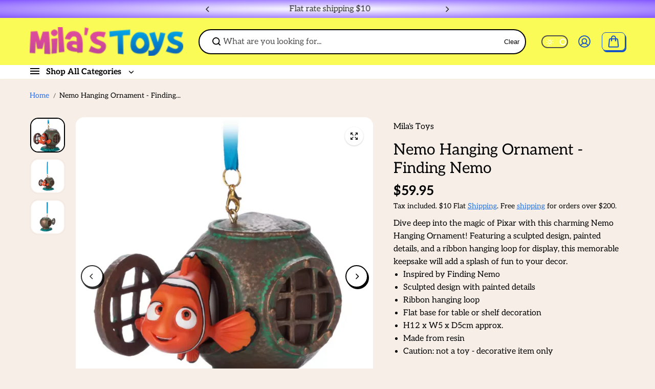

--- FILE ---
content_type: text/css
request_url: https://milastoys.com.au/cdn/shop/t/6/assets/header.css?v=107327839769063237571716852068
body_size: 6027
content:
.body.megamenu-open .header{z-index:3}.header{position:relative;top:0;width:100%;transition:.4s ease;z-index:6}.announcement-bar+header{z-index:6}header+.announcement-bar{z-index:4}.sticky{position:sticky;transition:all .5s ease}.header-shadow{box-shadow:0 1px 5px #0000001c}.sticky.sticky-header-hidden{transform:translateY(calc(-1 * var(--headerHeight) - 2px - 150px))}.primary-header{background-color:var(--headerBg);color:var(--headerColor);transition:.3s ease}.primary-header-blocks{display:grid;grid-template-columns:1fr auto 1fr;column-gap:30px;align-items:center;min-height:78px}.logo{padding:5px 0;display:inline-flex;position:relative;align-items:center;max-width:var(--logoWidth);color:var(--headerColor)}.logo img{height:auto}.logo-alternate-text{color:var(--headerColor)}.header-nav-blocks{display:flex;align-items:center;position:relative}.header-nav-blocks.megamenu-block,.primary-header-blocks.logo-center .header-nav-blocks{position:static}.header-nav-blocks.content-center{justify-content:center}.nav-menu-list{align-items:center}.nav-menu-item.has-children{position:relative}.nav-menu-link{display:flex;padding:15px;margin:0 10px;font-size:14px;color:var(--headerColor);font-family:var(--menuFontFamily);align-items:center;gap:5px}.nav-menu-link a,.nav-menu-link a *{font-size:14px;color:var(--headerColor);font-family:var(--menuFontFamily)}.nav-menu-item.small-font .nav-menu-link,.nav-menu-item.small-font .nav-menu-link a,.nav-menu-item.small-font .nav-menu-link a *,.nav-item-header.small-font>a,.inner-child.small-font *{font-size:12px}.nav-menu-item.medium-font .nav-menu-link,.nav-menu-item.medium-font .nav-menu-link a,.nav-menu-item.medium-font .nav-menu-link a *,.nav-item-header.medium-font>a,.inner-child.medium-font *{font-size:16px}.nav-menu-item.large-font .nav-menu-link,.nav-menu-item.large-font .nav-menu-link a,.nav-menu-item.large-font .nav-menu-link a *,.nav-item-header.large-font>a,.inner-child.large-font *{font-size:18px}.header-custom-link{display:inline-flex;background-color:var(--customLinkBg);color:var(--customLinkColor);border:1px solid #DEDEDE;padding:5px 20px;font-size:14px;line-height:1.1;border-radius:20px;align-items:center}.header-custom-link svg{margin-right:5px}.header-custom-links-item{padding:15px 0}.header-custom-links-item+.header-custom-links-item{margin-left:15px}.header-options{display:flex;align-items:center;flex-wrap:nowrap;column-gap:0px;justify-content:flex-end}.header-contact{display:flex;align-items:center;justify-content:center}.header-contact-icon svg{width:16px;height:16px}.header-contact-icon{margin-right:8px;display:inline-flex;color:var(--headerColor)}header .customer.register{display:none}header .customer-account-popup{position:absolute;right:0;top:100%;min-width:270px;background:rgb(var(--background));border-radius:0;z-index:99;box-shadow:inset 0 8px 5px -10px #00000080;padding:20px 25px;max-width:max-content;display:none;filter:drop-shadow(0px 2px 2px #00000020)}.store-locator-icon{margin-right:5px;display:inline-flex;color:var(--)}.header-store-locator{display:flex;align-items:center;justify-content:center}.store-locator-icon svg{width:16px;height:16px}.header-contact-detail *{color:var(--headerColor)}.header-options{position:relative}.header-icons-link{display:flex;align-items:center;width:44px;height:44px;background-color:var(--headerIconBg);color:var(--headerIconColor);border-radius:100%;justify-content:center;transition:.4s ease}.header-icons-link:hover{color:var(--headerHoverColor)}.header-icons-link.cart{position:relative;display:flex;width:max-content;border-radius:8px;padding:5px 10px;height:36px}.header-icons-link.cart.round{border-radius:100%;height:44px}.header-icons.border-enabled{margin-left:12px}.cart-total-price{margin-left:10px}.header-icons-list .header-icons:last-child{align-items:center;display:flex}.header-icons .header-icons-link svg{width:24px;height:24px}.categories-block-top .categories-block-inner{z-index:unset}.cart-count{background:var(--cartCountBg);color:var(--cartCountColor);width:18px;height:18px;display:flex;align-items:center;border-radius:100%;justify-content:center;position:absolute;top:2px;right:4px;font-size:12px;font-weight:600}.header-icons.border-enabled .cart-count{top:-4px;right:-4px}.dot-icon .cart-count{width:12px;height:12px;font-size:0}header .custom-select-button{color:var(--headerColor, #fff)}.sticky-header-hidden-parent{transform:translateY(calc(-100% - .1rem));overflow:hidden}.predective-search-box input{background-color:transparent}.nav-quick-links-icon{width:16px;height:auto;display:block}.nav-quick-links-icon svg{width:100%;height:auto;display:block}.nav-menu-link.nav-quick-links-link{gap:8px;position:relative}.nav-quick-links-list .nav-quick-links-item:last-child .nav-quick-links-link{padding-right:0;margin-right:0}.nav-menu-link.nav-quick-links-link:before{content:"";width:1px;height:17px;background:var(--headerColor);right:-5px;position:absolute;opacity:.4}.nav-quick-links-item:last-child .nav-menu-link.nav-quick-links-link:before{display:none}.secondary-header{background:var(--headerBg);color:var(--headerColor);transition:.3s ease}.secondary-header .nav-menu-list{justify-content:var(--menuPosition);width:100%}.nav-quick-links-list{width:100%;justify-content:flex-end;max-width:max-content}.nav-menu-wrapper{display:flex;align-items:center;justify-content:var(--quickLinkPosition);width:100%}.header-categories+.nav-menu-wrapper.quick-links-enable{width:calc(100% - 250px)}.secondary-header .nav-menu-list .nav-menu-item:first-child .nav-menu-link{padding-left:0;margin-left:0}.main-header.transparent-header-true{position:absolute;width:100%;z-index:1}.header:not(.scroll-sticky) .main-header.transparent-header-true:not(:hover) .primary-header,.header:not(.scroll-sticky) .main-header.transparent-header-true:not(:hover) .secondary-header{background:transparent}.header:not(.scroll-sticky) .main-header.transparent-header-true:not(:hover) .primary-header,.header:not(.scroll-sticky) .main-header.transparent-header-true:not(:hover) .nav-menu-link,.header:not(.scroll-sticky) .main-header.transparent-header-true:not(:hover) .nav-menu-link a,.header:not(.scroll-sticky) .main-header.transparent-header-true:not(:hover) .nav-menu-link a *,.header:not(.scroll-sticky) .main-header.transparent-header-true:not(:hover) .header-icons-link{color:var(--transparentHeaderColor, #fff)}.header:not(.scroll-sticky) .main-header.transparent-header-true:not(:hover) .hamburger-menu-icon .line{background:var(--transparentHeaderColor, #fff)}.header:not(.scroll-sticky) .main-header.transparent-header-true:not(:hover) .header-icons-link{border-color:var(--transparentHeaderColor, #fff)}.main-header.transparent-header-true:hover .primary-header,.main-header.transparent-header-true:hover .secondary-header{background:var(--headerBg)}body.megamenu-open:after,body.search-drawer-open:after{content:"";display:block;position:fixed;top:0;width:100%;left:0;height:100vh;background:rgb(var(--overlayBackground),var(--overlayOpacity));-webkit-backdrop-filter:blur(var(--bg-blur));backdrop-filter:blur(var(--bg-blur));opacity:1;z-index:5;pointer-events:none;transition:opacity .25s ease}.nav-submenu{background-color:var(--submenuBg, #fff);display:block;left:0;min-width:250px;padding:15px 0;position:absolute;z-index:6;transition:all .4s ease;box-shadow:0 4px 6px #00000014;max-width:500px}.nav-menu-link+.nav-submenu{box-shadow:inset 0 8px 5px -10px #00000080}.nav-menu-link+.nav-submenu:after{content:"";background:#000;width:0%;height:2px;position:absolute;top:0;left:0;z-index:99;transition:.5s ease}@keyframes fade-in-right{0%{opacity:1;width:0}50%{opacity:.3;width:100%}to{opacity:0;width:100%}}.custom-details-disclosure.open .nav-submenu:after{animation:fade-in-right 1s linear forwards}.nav-submenu:not(.nav-megamenu-container){padding-left:0}.nav-submenu:not(.nav-megamenu-container) li{list-style:none;color:var(--submenuColor)}.nav-submenu-link{padding:5px 20px 0;font-size:14px;align-items:center}.submenu-link-arrow{color:var(--submenuColor);margin-left:auto}.nav-submenu.small-font .nav-submenu-link{font-size:12px}.nav-submenu.medium-font .nav-submenu-link{font-size:16px}.nav-submenu.large-font .nav-submenu-link{font-size:18px}.nav-menu-item.has-children:hover>.nav-submenu,.nav-submenu-item.has-children:hover>.nav-submenu{visibility:visible;opacity:1}.nav-submenu-item.has-children{position:relative}.nav-submenu.inner{left:100%;top:-10%;background:var(--submenutwoBg)}.nav-submenu.inner .nav-submenu-item .nav-submenu-link,.nav-submenu.inner .nav-submenu-item{color:var(--submenutwoColor)}.nav-submenu.inner .nav-submenu-item .nav-submenu-link:hover{color:var(--submenutwoHoverColor)}.nav-submenu.inner .nav-submenu-item .nav-submenu-link{padding:0 0 2px}.nav-submenu.inner .nav-submenu-item{padding:5px 20px 0;display:flex;align-items:center}.nav-submenu .nav-submenu-item .nav-submenu-link:hover .submenu-link-arrow{color:var(--submenuHoverColor)}.submenu-link-arrow svg{width:5px}.nav-submenu .nav-submenu-item .nav-submenu-link .nav-submenu-link-inner{color:var(--submenuColor);position:relative;padding-bottom:5px;display:inline-block}.nav-submenu .nav-submenu-item .nav-submenu-link:hover .nav-submenu-link-inner{color:var(--submenuHoverColor)}.left-menu .nav-submenu.inner{left:unset;right:calc(100% + 3px)}.nav-submenu-item.has-children.vertical .submenu-link-arrow{transform:rotate(90deg)}.nav-submenu-item.has-children.vertical .nav-submenu.inner{position:unset;box-shadow:none;padding:10px;display:none}.nav-submenu-item.has-children.vertical:hover>.nav-submenu.inner{display:block}.nav-submenu-item.has-children .nav-submenu-link{display:inline-flex;align-items:center;transition:.3s all ease;position:relative}.nav-submenu-item.has-children summary.nav-submenu-link{width:100%}.nav-menu-item.has-children.has-megamenu.full-megamenu{position:static}.nav-menu-item.has-children.has-megamenu .nav-submenu{min-width:400px}.nav-menu-item.has-children.has-megamenu.full-megamenu .nav-submenu{left:0;right:0;max-width:100%;box-shadow:0 0 3px 1px #0000001c inset}.nav-megamenu-container{padding:30px 0 60px;display:flex;border-top-left-radius:0;border-top-right-radius:0;background:var(--submenuBg);max-height:80vh;overflow:auto}.nav-megamenu-columns{display:grid;grid-template-columns:repeat(2,minmax(0,1fr));grid-gap:30px;list-style:none;margin:0;white-space:initial;flex:1}.nav-menu-item.has-children.has-megamenu.full-megamenu .nav-submenu .nav-megamenu-columns{grid-template-columns:repeat(5,minmax(0,1fr))}.nav-megamenu-columns ul,.categories-inner-submenu-items ul{list-style-type:none;padding-left:0}.nav-submenu.nav-megamenu-container li{color:var(--submenuColor)}.nav-submenu.nav-megamenu-container li a{display:inline-block;padding-bottom:2px;margin-bottom:5px;color:var(--submenuColor);font-size:14px;position:relative}.megamenu-columns-heading:before{display:none}.nav-submenu.nav-megamenu-container.small-font li a{font-size:12px}.nav-submenu.nav-megamenu-container.medium-font li a{font-size:16px}.nav-submenu.nav-megamenu-container.large-font li a{font-size:18px}.nav-submenu.nav-megamenu-container .megamenu-columns-heading{display:inline-block;margin-bottom:10px;font-weight:700;color:var(--submenuColor)}.megamenu-promotion{width:100%;position:relative;overflow:hidden}.megamenu-promotion .megamenu-promotion-link:before{display:none}.megamenu-promotion.content-overlay:after,.categories-inner-submenu-img.content-overlay:after{position:absolute;content:"";left:0;top:0;width:100%;height:100%;background:rgba(var(--overlayColor),var(--overlayOpacity))}.megamenu-promotion-img{position:relative;width:100%;background:rgb(var(--background));overflow:hidden;border-radius:var(--imageRadius)}.megamenu-promotion-content{padding-top:10px;text-align:center}.megamenu-promotion.content-overlay .megamenu-promotion-content{position:absolute;width:100%;max-height:100%;left:0;bottom:0;padding-bottom:10px;z-index:1;overflow:auto}.megamenu-promotion.content-overlay .megamenu-promotion-title{color:var(--overlayText)}.megamenu-promotion-title{color:var(--submenuColor);font-size:var(--text)}.megamenu-promotion-link{position:absolute!important;display:block;top:0;left:0;width:100%;height:100%;z-index:1;padding:0!important}.menu-shadow-enabled{border:2px solid;box-shadow:5px 5px 0 var(--menuShadow, #000)!important;border-radius:10px}.predective-search-box{flex:0 0 auto;align-self:center;width:100%;display:flex;align-items:center;background-color:var(--searchBackgroundColor);column-gap:10px;padding:0 15px;border-radius:var(--inputRadius)}.predective-search-box.search_border_enabled{border:2px solid var(--searchBorderColor)}.predective-search-box input::placeholder{color:var(--searchTextColor)}.search__input{border:0;background:transparent}.search__button{color:var(--searchTextColor);background:none;border:none;padding:0 5px;display:flex;align-items:center;justify-content:center;cursor:pointer}.search__button .icon .icon{width:16px;height:16px}.search_all_link{padding-top:20px}.side-menu{width:100%;max-width:400px;display:grid;grid-template-rows:1fr auto;pointer-events:none;position:fixed;top:calc(var(--headerHeight, 0px) + var(--announcementHeight, 0px));bottom:0;left:0;z-index:99;height:calc(100vh - var(--headerHeight, 0px));transition:all .5s ease;padding:25px 20px;transform:translate(-100%);background:rgb(var(--alternateBackground));overflow-y:auto}.inner-side{padding-top:10px}.announcement-bar+.header .side-menu{height:calc(100% - calc(var(--headerHeight, 0px) + var(--announcementHeight, 0px)))}.announcement-bar+.header:not(.sticky) .side-menu{top:calc(var(--headerHeight, 0px) + var(--announcementHeight, 0px))}.inner-side .tabcontent ul .nav-item .nav-item-header a+span{width:40px;display:flex;align-items:center;justify-content:center;transition:all .5s ease}.inner-side .tabcontent ul .nav-item span.active{transform:rotate(180deg)}.mobile-tabs-wrapper li{display:flex;align-items:center;justify-content:center;width:50%;text-align:center;padding:12px;cursor:pointer;font-size:var(--mediumText);height:50px;color:rgb(var(--textColor))}.mobile-tabs-wrapper{display:flex}.inner-side .tabcontent ul .nav-item a{display:flex;width:100%;color:rgb(var(--textColor));padding:12px 15px}.nav-item-header.active-bg{background:rgb(var(--background));border-radius:var(--cardRadius)}.inner-side .megamenu-promotion-title{color:rgb(var(--textColor))}.inner-side .tabcontent ul .nav-item span svg{width:10px}.inner-side .tabcontent ul .nav-item .nav-item-header a+span{margin-left:auto}.inner-side .tabcontent ul .nav-item a .inner-child{border-left:1px solid #ddd}.categories-mobile-submenu-icon{width:22px;height:22px;margin-right:15px}.inner-side .tabcontent ul .nav-item .categories-mobile-submenu-icon svg{width:100%;height:auto;display:block}.inner-child,.inner-child ul ul{padding-left:20px;position:relative}.nav-item .inner-child.child>ul{padding-top:10px}.inner-child:before,.inner-child ul ul:before{content:"";background:rgb(var(--borderColor));width:1px;height:100%;position:absolute;left:20px}.nav-item .child ul li{padding-left:12px;position:relative}.nav-item .child ul li:before,.nav-item .inner-child ul ul li:before{content:"";background:rgb(var(--borderColor));width:12px;height:1px;position:absolute;left:0;top:22px}.nav-item .sidebar-menu-promotion li:not(:first-child):before{content:none}.nav-item .inner-child .sidebar-menu-promotion li:before{top:50%;transform:translateY(-50%)}.inner-child ul li a{position:relative}.sidebar-menu-promotion{display:grid;grid-template-columns:repeat(1,1fr);gap:16px}.mobile-tabs-wrapper{display:flex;border:1px solid rgb(var(--borderColor));border-radius:var(--cardRadius);overflow:hidden}.mobile-tabs-wrapper li.active{background:rgb(var(--background))}.header-search{position:relative}.primary-header-blocks .header-search{width:100%;margin:0 auto}.primary-header-blocks .header-search.search-bar-small{max-width:450px}.primary-header-blocks .header-search.search-bar-med{max-width:650px}.primary-header-blocks .header-search.search-bar-large{max-width:100%}.predictive-search{z-index:11;position:relative}.search-content{z-index:1;position:absolute;top:100%;left:0;width:100%;padding:50px 0 40px;margin-top:0;border-radius:0 0 var(--cardRadius) var(--cardRadius);max-height:80vh;overflow:auto;box-shadow:0 5px 9px #0000002e}.header-search .search-content{top:50%}.serach-fullwidth .search-content{margin:0}.predictive-suggestion-list a{display:inline-flex;align-items:center;font-size:var(--smallText);padding:7px 12px;margin-right:10px;margin-bottom:10px;border:1px solid rgb(var(--borderColor));background:rgb(var(--alternateBackground));border-radius:6px}.predictive-suggestion-list .suggestion-icon{margin-right:7px;display:inline-flex}.predictive-search--label{display:inline-block;width:100%;margin:0 0 8px}.tranding-product-list{display:grid;grid-template-columns:repeat(auto-fill,minmax(200px,3fr));gap:15px}.serach-fullwidth .search-content .tranding-product-list{grid-template-columns:repeat(auto-fill,minmax(250px,3fr))}.search-product-card{display:flex;position:relative;align-items:center;width:100%;background:rgb(var(--cardBackground));padding:10px;border-radius:var(--cardRadius);border:1px solid rgb(var(--borderColor))}.search-product-img{min-width:60px;max-width:60px;margin-right:15px;border-radius:var(--imageRadius);overflow:hidden}.search-product-info .product-price{margin:0}.predictive-search-suggestion{margin-bottom:24px}.search-content .header-search{margin-bottom:30px;display:inline-block;width:100%}.search-content .predective-search-box{border:0;border-bottom:1px solid #e4e4e4;border-radius:0;background:transparent;padding:0}.search-product-card-title:before{content:"";background:#000;width:0px;height:1px;position:absolute;bottom:0;left:0;transition:.5s ease-in-out}.search-product-card-title:hover:before{width:100%}.search__speech{padding:5px;width:32px;flex:0 0 32px;height:32px;border-radius:50px;display:flex;justify-content:center;align-items:center;color:var(--headerIconColor);background:var(--headerBg)}.search__speech svg{width:16px;height:16px}.search-article-list,.search-collection-list,.search-pages-list{display:grid;grid-template-columns:repeat(3,1fr);gap:20px}.search-article-card{padding:10px;border-radius:var(--imageRadius);border:1px solid rgb(var(--borderColor))}.search-article-title{font-size:var(--mediumText);color:var(--textColor);font-weight:var(--headingFontWeight);margin-bottom:9px;display:inline-block;width:100%}.search-article-img{background:rgb(var(--background));position:relative;overflow:hidden;width:100%;border-radius:var(--imageRadius)}.search-article-info{padding-top:15px}.search-article-img img{display:block}.search-article-info p{font-size:var(--smallText)}.search-article-card:hover{border-color:#000}.search-article-card:hover .search-article-title{text-decoration:underline}.search-collection-img,.search-pages-img{border-radius:20px;overflow:hidden;position:relative;background:rgb(var(--alternateBackground));margin:0 0 10px}.search-pages-img{height:100px}.search-pages-img svg{width:30px;height:100%;display:block;text-align:center;margin:0 auto}.search-collection-title,.search-pages-title{color:var(--textColor);font-weight:var(--headingFontWeight)}.header-categories .categories-menu{font-family:var(--menuFontFamily);border:1px solid transparent;padding:12px 15px;position:relative}.secondary-header .header-categories .categories-menu{padding-top:0;padding-bottom:0;padding-left:0}.secondary-header .header-categories .header-categories-inner{padding-right:15px}.header-categories svg.bars-icon{margin-right:9px}.header-categories summary .angle-down{position:absolute;right:0;top:50%;transform:translateY(-50%)}.header-categories-wrapper{position:absolute;top:100%;left:0;z-index:9;right:0;width:100%;display:flex;align-items:flex-start}.categories-submenu-link{display:flex;align-items:center;padding-bottom:10px;color:var(--submenuColor);font-size:14px;font-family:var(--menuFontFamily)}.categories-submenu .categories-submenu-item{padding:5px 25px}.categories-submenu-item .categories-col-img{width:22px;height:22px;border-radius:50%;overflow:hidden;background:rgb(var(--background));margin-right:12px}.categories-submenu-item .categories-col-img img{width:100%;height:100%;object-fit:cover}.categories-submenu-item .categories-col-img.no-image{background:transparent}.categories-submenu-link svg{margin-left:auto}.categories-inner-submenu{position:absolute;left:0;top:0;right:0;background:var(--submenuBg);display:grid;grid-template-columns:1fr .5fr;column-gap:122px;padding:35px 32px;border-top-left-radius:0;border-top-right-radius:0;height:100%;overflow-y:auto;max-width:calc(100% - 230px);margin-left:auto}.categories-submenu{background:var(--submenuBg);padding:15px 0;width:300px;min-width:300px;box-shadow:0 0 3px 1px #0000001c inset}.categories-inner-submenu-items{display:grid;grid-template-columns:repeat(3,1fr);gap:25px 50px;padding-bottom:30px}.categories-inner-submenu-heading{display:inline-block;padding-bottom:10px;color:var(--submenutwoColor);font-size:14px;font-weight:700;margin-bottom:4px}.categories-inner-submenu-item a{display:inline-block;padding-bottom:5px;margin-bottom:3px;color:var(--submenutwoColor);font-size:13px;position:relative}.categories-inner-submenu-item{color:var(--submenutwoColor);display:flex;align-items:center}.categories-inner-submenu-img-content{position:absolute;bottom:0;left:0;right:0;padding:20px;z-index:1;max-height:100%;overflow:auto}.categories-inner-submenu-img{position:relative;display:block;width:100%}.header-categories .header-categories-inner{border-right:1px solid var(--categoriesBorder);padding-right:10px;margin-right:30px}.header-top-wrap .localization-form .custom-select-button{padding:7px 4px}.categories-inner-submenu-img-content h3{color:var(--submenuColor);margin-bottom:5px}.categories-inner-submenu-img-content p{color:var(--submenuColor)}.categories-inner-submenu-img.content-overlay .categories-inner-submenu-img-content h3,.categories-inner-submenu-img.content-overlay .categories-inner-submenu-img-content p{color:var(--overlayText)}.categories-inner-submenu-left{flex:0 0 70%;max-width:70%}.categories-inner--submenu.no-image .categories-inner-submenu-left{flex:0 0 100%;max-width:100%}.categories-inner-submenu-right{flex:0 0 30%;max-width:30%}.categories-inner--submenu{background:var(--submenutwoBg);padding:40px;width:calc(100% - 300px);margin-left:auto;display:flex;justify-content:space-between;position:absolute;left:calc(.1% + 297px);top:0;z-index:3;overflow-y:auto;min-height:100%;max-height:calc(80vh - var(--headerHeight));box-shadow:none;background-position:right bottom;box-shadow:0 0 3px 1px #0000001c inset}.header-categories{min-width:250px}.mobileMenu{display:none;align-items:center;justify-content:center;background:0;border:0;padding:0;width:44px;height:44px}.nav-item-header{display:flex;align-items:center;justify-content:space-between;position:relative}body.nav-open .mobileMenu.active+#mobileMenu{transform:translate(0);pointer-events:all}body.nav-open{overflow:hidden}.nav-item .child{display:none}.mobile-badges{display:flex;flex-wrap:wrap;padding-left:15px}.nav-submenu li a:before,.categories-submenu-link .categories-submenu-link-text:before,.categories-inner-submenu-item a:before{content:"";background:var(--submenuHoverColor);width:0%;height:1px;position:absolute;bottom:0;transition:.5s ease}.categories-submenu-link span{position:relative}.categories-submenu-icon{width:24px;height:24px;flex:0 0 24px;margin-right:10px}.categories-submenu-icon svg{width:100%;height:auto;display:block}.hamburger-menu,.full-menu-sidebar{display:none}.support-content-wrapper{display:none;align-items:center;margin-right:25px;background:var(--support-content-bg);padding:8px 10px;border-radius:8px}.support-icon{width:30px;margin-right:14px;color:rgb(var(--textColor))}.support-icon svg{width:100%;height:auto;display:block}.support-content{display:flex;align-items:center;column-gap:10px}.support-content .angle-down svg{width:12px;height:auto;display:block}.support-content span{display:block;line-height:18px;color:var(--support-text-color)}.support-icon,.support-content .angle-down{color:var(--support-text-color)}.store-details-dropdown-body{position:absolute;left:0;top:100%;background:var(--store-detail-dropdown-bg);max-height:400px;overflow:auto;min-width:300px;max-width:100%;box-shadow:0 2px 12px #00000024;border-radius:5px;z-index:1}.store-details-dropdown-item{padding:15px 20px;border-bottom:1px solid var(--store-detail-dropdown-border);display:flex;flex-direction:column;gap:3px}.store-details-heading{margin-bottom:3px}.store-details-dropdown-item .store-details-number{font-weight:600}.store-details-dropdown-item:last-child{border:0}.store-details-dropdown-item p{font-size:12px;padding:2px 0}.store-details-dropdown-body *{color:var(--store-detail-dropdown-color)}.store-details-dropdown-body a{color:var(--store-detail-dropdown-link)!important}@media (min-width: 768px){.slideshow-content.d-top-left,.slideshow-content.d-top-center,.slideshow-content.d-top-right{top:var(--headerHeight)}}@media (min-width: 992px){.logo{min-width:150px}.primary-header-blocks.logo-center .categories-inner-submenu-items{grid-template-columns:repeat(3,1fr)}}@media (min-width: 1025px){.nav-menu-link:hover,.nav-menu-link:hover>a,.nav-menu-link:hover>a *{color:var(--headerHoverColor)}.nav-submenu li a:hover{color:var(--submenuHoverColor)}.nav-submenu li a:hover:before,.categories-submenu-link:hover .categories-submenu-link-text:before,.categories-inner-submenu-item a:hover:before{width:100%}.serach-fullwidth .search-collection-list{grid-template-columns:repeat(4,1fr)}.categories-submenu-link:hover,.categories-inner-submenu-item a:hover{color:var(--submenuHoverColor)}.primary-header-blocks.logo-center .header-search{width:450px;margin-right:auto;margin-left:0}.primary-header-blocks{grid-template-columns:auto 1fr auto}.primary-header-blocks.category-enabled{grid-template-columns:auto auto 1fr auto}.primary-header-blocks.logo-center{grid-template-columns:1fr auto 1fr}.header-icons .header-icons-link.account svg{width:26px;height:26px}.header-icons.border-enabled .header-icons-link.cart{border:1px solid var(--headerIconColor)}.cart-shadow-enabled{border:2px solid var(--headerIconColor);box-shadow:2px 3px var(--headerIconColor)!important}.cart.cart-shadow-enabled:hover{box-shadow:none!important;transform:translate(3px,3px)}.header-icons.border-enabled .header-icons-link:hover{border-color:var(--headerHoverColor)}.hamburger-menu{display:flex;align-items:center;justify-content:center;background:0;border:0;padding:0;width:44px;height:44px}.full-menu-sidebar-inner{display:grid;grid-template-rows:auto 1fr;height:100%;width:100%;max-width:512px;background:var(--submenuBg);position:relative;transform:translate(-100%);transition:.8s ease}.full-menu-sidebar.is-visible .full-menu-sidebar-inner{transform:translate(0)}.full-menu-sidebar-header{display:flex;align-items:center;justify-content:flex-end;padding:10px}.hamburger-menu-icon .line{display:block;width:24px;height:2px;margin:4px 0;overflow:hidden;position:relative;transition:.5s;background:var(--headerIconColor)}.close-menu{width:32px;height:32px;display:flex;align-items:center;justify-content:center;color:var(--submenuBg);background:var(--submenuColor);border-radius:50%;position:relative;border:2px solid var(--submenuColor);margin-right:10px}.close-menu:before{content:"";position:absolute;top:0;left:0;right:0;bottom:0;height:100%;width:100%;border-radius:100%;transition:transform .2s,opacity .2s;background:var(--submenuColor);z-index:-1}.close-menu:hover:before{transform:scale(.85)}.close-menu svg{width:10px;height:10px}.close-menu:hover{background:transparent;animation:1.6s infinite pulsee}.full-menu-sidebar{z-index:99;height:100%;width:100%;display:none;position:fixed;top:0;bottom:0;left:0;right:0;overflow:hidden;background:rgb(var(--overlayBackground),var(--overlayOpacity));padding:0;opacity:0;transition:opacity .1s ease;--webkit-backdrop-filter: blur(var(--bg-blur));-webkit-backdrop-filter:blur(var(--bg-blur));backdrop-filter:blur(var(--bg-blur))}.full-menu-sidebar.is-visible{opacity:1}.menu-outer-main,.menu-outer{height:100%;overflow:hidden}.menu-outer{height:100%}.menu-outer .main-menu{height:100%;overflow-y:auto;overflow-x:hidden}.menu-item-link{font-size:var(--h2);color:var(--submenuColor);display:inline-flex;align-items:center;justify-content:space-between;width:100%;padding:20px 50px;overflow:hidden}.menu-item-link:hover .menu-item-link-text{padding-left:12px}.menu-item-link svg{transition:.2s ease;width:26px;height:auto}.menu-item:hover .menu-item-link,.menu-item:focus-within .menu-item-link{color:var(--submenuHoverColor)}.menu-item-link .menu-item-link-text,.menu-item-link svg,.hamburger-promo-bades-item .header-custom-link{transform:translateY(100%);overflow:hidden;transition:.3s ease;opacity:0}.menu-item.animation .menu-item-link .menu-item-link-text,.menu-item.animation .menu-item-link svg,.hamburger-promo-bades-item.animation .header-custom-link{transform:translateY(0);pointer-events:auto;transition-timing-function:ease;transform-style:preserve-3d;opacity:1}.menu-outer .menu-item.active .feather-chevron-right{transform:rotate(-180deg)}.menu-item .menu-link-bg{z-index:-1;transform-origin:50%;transform-style:preserve-3d;background-color:var(--hamburgerMenuBackground);position:absolute;top:0%;bottom:0%;left:0%;right:0%;transform:scale3d(1,0,0);transition:.2s ease}.menu-item:hover .menu-link-bg{transform:scaleZ(1)}.dropdown-menus-main{position:absolute;top:0;left:calc(100% - 11px);width:100%;max-width:512px;height:100%;max-height:100%;overflow-y:auto;background:var(--submenutwoBg);padding:50px 0;visibility:hidden;pointer-events:none;transform:translate(0);z-index:2;clip-path:polygon(0 0,0 0,0 100%,0% 100%)}.dropdown-menus-inner{padding:10px 50px}.dropdown-menus-main .dropdown-menus-inner:last-child .dropdown-menus{border:0}.hamburger-megamenu{padding:0 50px}.menu-item:hover .dropdown-menus-main,.menu-item.active .dropdown-menus-main,.menu-item:focus-within .dropdown-menus-main{opacity:1;visibility:visible;pointer-events:auto;clip-path:polygon(0 0,100% 0,100% 100%,0 100%);transition:.5s ease}.dropdown-menus-inner .submenu-title{color:var(--submenutwoColor);display:inline-block;position:relative;padding-bottom:2px}.dropdown-menus-inner .submenu-title:hover{color:var(--submenutwoHoverColor)}.dropdown-menu-item-link{color:var(--submenutwoColor);font-size:var(--text);margin-bottom:2px;display:inline-block;position:relative;padding:2px 0}.dropdown-menu-item-link:after,.dropdown-menus-inner .submenu-title:after{content:"";background:var(--submenutwoHoverColor);width:0;height:1px;position:absolute;left:0;bottom:0;transition:all .2s ease}.dropdown-menu-item-link:hover:after,.dropdown-menus-inner .submenu-title:hover:after{width:100%}.dropdown-menu-item-link:hover{color:var(--submenutwoHoverColor)}.dropdown-menus{padding:5px 0 20px;border-bottom:1px solid var(--submenuBorder)}.dropdown-menus-inner.active .dropdown-menus,.dropdown-menus-inner:focus-within .dropdown-menus{display:block;padding-top:15px}.hamburger-promo-bades-item{padding:20px 50px;display:flex;gap:10px}.hamburger-promo-bades-item .header-custom-link svg{margin-right:5px;width:12px;height:auto}.hamburger-promo-bades-item .header-custom-link{padding:10px 16px;font-size:var(--text);border-radius:50px;border:0}.menu-outer .main-menu .header-custom-links-item{padding:20px 50px}.main-menu .header-custom-links-item+.header-custom-links-item{margin-left:0}.dropdown-menus-inner.active .submenu-title-outer svg,.dropdown-menus-inner:focus-within .submenu-title-outer svg{transform:rotate(85deg)}.dropdown-menus-inner .submenu-title-outer svg{transition:.2s ease;cursor:pointer}.hamburger-megamenu-columns{display:grid;grid-template-columns:1fr 1fr;gap:20px}.hamburger-megamenu-promotion{width:100%;position:relative;overflow:hidden}.hamburger-megamenu-promotion-img{position:relative;width:100%;background:rgb(var(--background));overflow:hidden;border-radius:var(--imageRadius)}.hamburger-megamenu-promotion-content{padding-top:10px;text-align:center}.hamburger-megamenu-promotion-title{color:var(--headerColor);font-size:var(--mediumText)}.hamburger-megamenu-promotion-link{position:absolute!important;display:block;top:0;left:0;width:100%;height:100%;z-index:1;padding:0!important}.hamburger-megamenu-promotion.content-overlay:after{position:absolute;content:"";left:0;top:0;width:100%;height:100%;background:rgba(var(--overlayColor),var(--overlayOpacity))}.hamburger-megamenu-promotion.content-overlay .hamburger-megamenu-promotion-content{position:absolute;width:100%;max-height:100%;left:0;bottom:0;padding-bottom:10px;z-index:1;overflow:auto}.hamburger-open .announcement-bar+header{z-index:100}#hamburger-menu:target+.full-menu-sidebar{display:block;opacity:1}#hamburger-menu:target+.full-menu-sidebar .full-menu-sidebar-inner{transform:translate(0)}#hamburger-menu:target+.full-menu-sidebar .menu-item-link .menu-item-link-text,#hamburger-menu:target+.full-menu-sidebar .menu-item-link svg,#hamburger-menu:target+.full-menu-sidebar .hamburger-promo-bades-item .header-custom-link{opacity:1;transform:unset}.dropdown-menus-inner+.hamburger-megamenu{padding-top:20px}@keyframes pulsee{0%{box-shadow:0 0 1px #918d8da6}to{box-shadow:0 0 1px 10px #0000}}.support-content-wrapper{display:flex}.store-details-dropdown-item:hover{background:var(--store-detail-dropdown-hover)}}@media (min-width: 1200px){.primary-header-blocks.logo-center .categories-inner-submenu-items{grid-template-columns:repeat(4,1fr)}.header-options{padding-top:24px;padding-bottom:24px}}@media (min-width: 1280px){.primary-header-blocks .nav-menu-link{padding:37px 15px}}@media (min-width: 1441px){.primary-header-blocks{column-gap:50px}.nav-menu-link{padding:14px 15px}.serach-fullwidth .search-collection-list{grid-template-columns:repeat(5,1fr)}.primary-header-blocks.logo-center .header-search{width:650px}.primary-header-blocks.logo-center .categories-inner-submenu-items{grid-template-columns:repeat(5,1fr)}}@media (min-width: 1700px){.primary-header-blocks{column-gap:80px}}@media screen and (max-width:1599px){.nav-menu-link{padding:12px 6px}}@media screen and (max-width:1440px){.categories-submenu .categories-submenu-item{padding:2px 20px}.categories-submenu{width:280px;min-width:280px}.categories-inner--submenu{padding:20px;width:calc(100% - 280px);left:calc(0% + 280px);flex-wrap:wrap}.categories-inner-submenu-items{display:grid;grid-template-columns:repeat(2,1fr);gap:40px}.primary-header .categories-inner-submenu-left,.primary-header .categories-inner-submenu-right{flex:0 0 100%;max-width:100%;flex-grow:1}}@media screen and (max-width:1199px){.primary-header-blocks{column-gap:20px}.header-icons .header-icons-link svg{width:20px;height:20px}}@media screen and (max-width:1024px){.primary-header-blocks{column-gap:20px;min-height:64px;grid-template-columns:1fr auto 1fr;column-gap:10px}.header-nav-blocks,.header-categories{display:none}.mobileMenu{display:inline-flex;color:var(--headerIconColor)}.mobileMenu.active svg path:first-child{transform:translateY(7px) rotate(-45deg)}.mobileMenu.active svg path:nth-child(2){opacity:0}.mobileMenu.active svg path:last-child{transform:translateY(-7px) rotate(45deg)}.menu-toggler-icon .line{width:22px;height:2px;background-color:var(--headerIconColor);display:block;margin:5px auto;transition:all .3s ease-in-out}.mobileMenu.active .menu-toggler-icon .line:first-child{transform:translateY(7px) rotate(-45deg)}.mobileMenu.active .menu-toggler-icon .line:nth-child(2){opacity:0}.mobileMenu.active .menu-toggler-icon .line:last-child{transform:translateY(-7px) rotate(45deg)}.header-contact,.cart-total-price{display:none}.header-icons-list .header-icons-link{width:24px;height:24px}.header-icons-link.cart.round{height:30px}.header-icons-link.cart{border:0;border-radius:0;padding:0}.logo{max-width:135px;color:var(--headerColor)}.cart-count{width:16px;height:16px;font-size:var(--smallText)}.header-icons-list .header-icons{margin-left:5px}.header-icons-list{align-items:center}.categories-inner-submenu-left,.categories-inner-submenu-right{flex:0 0 100%;max-width:100%;flex-grow:1}.primary-header-blocks .header-search{display:none!important}.inner-side .tabcontent ul .nav-item a,.megamenu-promotion-title{font-size:var(--mediumText)}.full-menu-sidebar{display:none!important}.side-menu .support-content-wrapper{display:flex;margin-right:0;padding:15px;min-width:300px;position:relative;width:max-content;margin-left:15px}.support-content .angle-down{margin-left:auto}.support-content{flex:1}.store-details-dropdown-body{top:auto;bottom:100%}.nav-menu-link.nav-quick-links-link{color:rgb(var(--textColor));font-size:var(--mediumText)}.nav-menu-link.nav-quick-links-link:before{display:none}}@media screen and (max-width:991px){header .customer-account-popup{display:none!important}}@media screen and (max-width:767px){.predictive-search-suggestion{margin-bottom:10px}.tranding-product-list{gap:7px}.search-content .header-search{margin-bottom:20px}.search-content{padding-bottom:20px}.predictive-suggestion-list a{margin-right:2px}.cart-count{top:-4px;right:-3px}}@media (max-width:360px){.side-menu .support-content-wrapper,.store-details-dropdown-body{min-width:265px}}header .customer-account-popup .account-form-heading{margin-bottom:10px;font-size:var(--mediumText)}header .customer-account-popup .form-group{margin-bottom:10px}header .customer-account-popup label{margin-bottom:2px;font-size:12px}header .customer-account-popup .input-sm{min-height:35px;padding:5px 12px}.customer-account-popup button{margin-top:5px}header .customer-account-popup .forgot-password-text{margin-bottom:0}header .customer-account-popup .create-account-text{margin-top:8px}.menu-btn{padding:15px}.mobile-dark-mode{display:flex;color:rgb(var(--textColor));align-items:center;padding:12px 15px}.mobile-dark-mode span{font-size:var(--mediumText)}body.megamenu-open{position:relative}
/*# sourceMappingURL=/cdn/shop/t/6/assets/header.css.map?v=107327839769063237571716852068 */


--- FILE ---
content_type: text/css
request_url: https://milastoys.com.au/cdn/shop/t/6/assets/base.css?v=169636360828879500371753435194
body_size: 3169
content:
/** Shopify CDN: Minification failed

Line 1455:0 Unexpected "@"

**/
*,
*:before,
*:after {
    box-sizing: border-box;
    outline: 0;
}

*,
:focus,
:focus-visible,
:hover {
    outline: 0;
    scrollbar-width: thin;
    scrollbar-color: #ddd transparent;
    -webkit-tap-highlight-color: transparent;
}

*::-webkit-scrollbar {
    background: transparent;
    width: 3px;
    height: 2px;
}

*::-webkit-scrollbar-thumb {
    -webkit-box-shadow: inset 0 0 6px rgba(0, 0, 0, .3);
    background-color: #757575;
}

deferred-media {
    display: block;
    width: 100%;
    height: 100%;
}

deferred-media template {
    display: none
}


/* div:empty {
    display: none;
} */

details>summary {
    cursor: pointer;
    list-style: none;
}

details>summary::-webkit-details-marker {
    display: none;
}

html {
    -moz-osx-font-smoothing: grayscale;
    -webkit-font-smoothing: antialiased;
    -webkit-text-size-adjust: 100%;
    box-sizing: border-box;
    font-size: var(--text);
}

body {
    background: rgb(var(--background));
    color: rgb(var(--textColor));
    font-size: var(--text);
    font-family: var(--bodyFont);
    font-weight: var(--bodyFontWeight);
    line-height: var(--bodyFontLineHeight);
    font-style: var(--bodyFontStyle);
    margin: 0;
    padding: 0;
    word-break: break-word;
    scroll-behavior: smooth;
    -moz-osx-font-smoothing: grayscale;
    -webkit-font-smoothing: antialiased;
    font-kerning: normal;
}

ul,
ol {
    padding-left: 1rem;
    margin: 0;
    list-style: none;
    padding: 0px;
}

.unstylish-list {
    list-style: none;
    margin: 0;
    padding: 0;
}

.rte a {
    text-decoration: underline;
    color: inherit;
}

.rte ul {
    list-style-type: disc;
    padding-left: 1.2rem;
}

.rte ol {
    list-style-type: decimal;
    padding-left: 1.2rem;
}

blockquote {
    border-left: 1px solid;
    padding-left: 1rem;
    color: rgb(var(--textColor));
}

a {
    text-decoration: none;
    color: rgb(var(--linkColor));
    cursor: pointer;
    transition: 0.2s ease;
}

.text-underline {
    text-decoration: underline;
    text-underline-offset: 3px;
    text-decoration-thickness: 1px;
}

.hyperlink {
    display: inline-block;
    text-decoration: underline;
    text-underline-offset: 3px;
    text-decoration-thickness: 1px;
}

.cursor-pointer {
    cursor: pointer;
}

.unstyled-list {
    list-style: none;
    margin: 0;
    padding: 0;
}

.list-inline {
    display: inline-flex;
    flex-wrap: wrap;
}

small,
sub,
sup {
    font-size: 95%;
}

iframe,
img {
    max-width: 100%;
}

button,
input[type="submit"] {
    cursor: pointer;
}

button {
    border: 0;
    padding: 0;
    color: rgb(var(--textColor));
}

input[type="email"],
input[type="number"],
input[type="password"],
input[type="search"],
input[type="text"],
select,
textarea {
    -webkit-appearance: none;
    -moz-appearance: none;
    appearance: none;
}

input::-webkit-outer-spin-button,
input::-webkit-inner-spin-button {
    -webkit-appearance: none;
    margin: 0;
}

input[type=number] {
    -moz-appearance: textfield;
}

button[disabled] {
    opacity: 0.5;
}

.form-group {
    margin-bottom: 18px;
}

label {
    margin-bottom: 8px;
    display: inline-block;
    color: rgb(var(--textColor));
}

textarea {
    resize: none;
    min-height: 100px;
    overflow: auto;
}

.form-control,
input,
textarea {
    display: block;
    width: 100%;
    background-color: rgb(var(--inputBackground));
    border: 1px solid rgb(var(--inputBorder));
    padding: 12px 20px;
    min-height: 50px;
    color: rgb(var(--inputColor));
    font-family: var(--bodyFont);
    line-height: 1.2;
    font-size: var(--text);
    border-radius: var(--inputRadius);
}

.form-control::placeholder,
input::placeholder {
    opacity: 0.7;
    position: relative;
}

.form-control:focus-visible,
select:focus-visible {
    outline: 0;
    border-color: rgb(var(--textColor)) !important;
}

select {
    background-image: url(https://cdn.shopify.com/s/files/1/0741/5840/7959/files/Vector_56a74572-a993-4e25-881e-b64f3a69b936.png?v=1693215136);
    background-repeat: no-repeat;
    background-size: 10px;
    background-position: center right 10px;
}

body select {
    padding-right: 27px !important;
    -webkit-appearance: none;
}

address {
    font-style: normal;
}

address p {
    margin-bottom: 5px;
}

table {
    border-spacing: 0;
    border-collapse: collapse;
    width: 100%;
    border: 1px solid rgb(var(--borderColor));
}

table thead {
    border-bottom: 1px solid rgb(var(--borderColor));
}

tr th,
tr td {
    text-align: left;
    vertical-align: middle;
    white-space: nowrap;
    border: 1px solid rgb(var(--borderColor));
    color: rgb(var(--textColor));
    padding: 16px 20px;
}

.table-responsive {
    width: 100%;
    max-width: 100%;
    overflow-x: auto;
}

h1,
h2,
h3,
h4,
h5,
h6 {
    color: rgb(var(--headingColor));
    font-family: var(--headingFont);
    font-style: var(--headingFontStyle);
    font-weight: var(--headingFontWeight);
    line-height: var(--headingFontLineHeight);
    margin: 0;
}

.h0 {
    font-size: var(--h0);
}

h1,
.h1 {
    font-size: var(--h1);
}

h2,
.h2 {
    font-size: var(--h2);
}

h3,
.h3 {
    font-size: var(--h3);
}

h4,
.h4 {
    font-size: var(--h4);
}

h5,
.h5 {
    font-size: var(--h5);
}

h6,
.h6 {
    font-size: var(--h6);
}

p {
    margin: 0;
    color: rgb(var(--textColor));
    font-size: var(--text);
}

.heading-font {
    font-family: var(--headingFont);
    font-style: var(--headingFontStyle);
    font-weight: var(--headingFontWeight);
    line-height: var(--headingFontLineHeight);
}

.body-font {
    font-family: var(--bodyFont);
    font-style: var(--bodyFontStyle);
    font-weight: var(--bodyFontWeight);
}

.uppercase {
    text-transform: uppercase;
}

.capitalize {
    text-transform: capitalize;
}

.lowercase {
    text-transform: lowercase;
}

.lowercase::first-letter {
    text-transform: uppercase;
}

.text-left {
    text-align: left;
}

.text-center {
    text-align: center;
}

.text-right {
    text-align: right;
}

.text-xsmall {
    font-size: var(--xsmallText);
}

.text-small {
    font-size: var(--smallText);
}

.text {
    font-size: var(--text);
}

.text-medium {
    font-size: var(--mediumText);
}

.text-large {
    font-size: var(--largeText);
}

.text-xlarge {
    font-size: var(--xlargeText);
}

.position-static {
    position: static !important;
}

.position-relative {
    position: relative !important;
}

.position-absolute {
    position: absolute !important;
}

.position-fixed {
    position: fixed !important;
}

.top-left {
    top: 15px;
    left: 30px;
}

.top-center {
    top: 15px;
    left: 50%;
    transform: translateX(-50%);
}

.top-right {
    top: 15px;
    right: 15px;
}

.center-left {
    top: 50%;
    left: 30px;
    transform: translateY(-50%);
}

.center {
    top: 50%;
    left: 50%;
    transform: translate(-50%, -50%);
}

.center-right {
    top: 50%;
    right: 15px;
    transform: translateY(-50%);
}

.bottom-left {
    bottom: 15px;
    left: 30px;
}

.bottom-center {
    bottom: 15px;
    left: 50%;
    transform: translateX(-50%);
}

.bottom-right {
    bottom: 15px;
    right: 15px;
}

.hidden {
    display: none !important;
}

.visually-hidden {
    visibility: hidden !important;
}

.d-none {
    display: none !important;
}

.d-inline {
    display: inline !important;
}

.d-inline-block {
    display: inline-block !important;
}

.d-block {
    display: block !important;
}

.d-table {
    display: table !important;
}

.d-table-row {
    display: table-row !important;
}

.d-table-cell {
    display: table-cell !important;
}

.d-flex {
    display: -ms-flexbox !important;
    display: flex !important;
}

.d-inline-flex {
    display: -ms-inline-flexbox !important;
    display: inline-flex !important;
}

.justify-content-start {
    -ms-flex-pack: start;
    justify-content: flex-start;
}

.justify-content-end {
    -ms-flex-pack: end;
    justify-content: flex-end;
}

.justify-content-center {
    -ms-flex-pack: center;
    justify-content: center;
}

.justify-content-between {
    -ms-flex-pack: justify;
    justify-content: space-between;
}

.justify-content-around {
    -ms-flex-pack: distribute;
    justify-content: space-around;
}

.align-items-start {
    -ms-flex-align: start;
    align-items: flex-start;
}

.align-items-end {
    -ms-flex-align: end;
    align-items: flex-end;
}

.align-items-center {
    -ms-flex-align: center;
    align-items: center;
}

.error,
.error * {
    color: rgb(var(--error));
}

.success,
.success * {
    color: rgb(var(--success));
}

.form-message {
    padding: 10px;
    background: rgb(var(--alternateBackground));
}

.form-message.error {
    border-left: 5px solid rgb(var(--error));
}

.form-message.success {
    border-left: 5px solid rgb(var(--success));
}

.error,
.success {
    margin: 10px 0;
}

.form-message-title {
    display: flex;
    align-items: center;
}

.form-message-title svg {
    margin-right: 10px;
}

.container,
.container-fluid,
.container-sm,
.container-xs,
.container-md,
.shopify-policy__container {
    width: 100%;
    padding-right: 15px;
    padding-left: 15px;
    margin-right: auto;
    margin-left: auto;
}

.row {
    display: -ms-flexbox;
    display: flex;
    -ms-flex-wrap: wrap;
    flex-wrap: wrap;
    margin-right: -10px;
    margin-left: -10px;
}

.no-gutters {
    margin-right: 0;
    margin-left: 0;
}

.no-gutters>.col,
.no-gutters>[class*="col-"] {
    padding-right: 0;
    padding-left: 0;
}

.col,
.col-1,
.col-10,
.col-11,
.col-12,
.col-2,
.col-3,
.col-4,
.col-5,
.col-6,
.col-7,
.col-8,
.col-9,
.col-auto,
.col-lg,
.col-lg-1,
.col-lg-10,
.col-lg-11,
.col-lg-12,
.col-lg-2,
.col-lg-3,
.col-lg-4,
.col-lg-5,
.col-lg-6,
.col-lg-7,
.col-lg-8,
.col-lg-9,
.col-lg-auto,
.col-md,
.col-md-1,
.col-md-10,
.col-md-11,
.col-md-12,
.col-md-2,
.col-md-3,
.col-md-4,
.col-md-5,
.col-md-6,
.col-md-7,
.col-md-8,
.col-md-9,
.col-md-auto,
.col-sm,
.col-sm-1,
.col-sm-10,
.col-sm-11,
.col-sm-12,
.col-sm-2,
.col-sm-3,
.col-sm-4,
.col-sm-5,
.col-sm-6,
.col-sm-7,
.col-sm-8,
.col-sm-9,
.col-sm-auto,
.col-xl,
.col-xl-1,
.col-xl-10,
.col-xl-11,
.col-xl-12,
.col-xl-2,
.col-xl-3,
.col-xl-4,
.col-xl-5,
.col-xl-6,
.col-xl-7,
.col-xl-8,
.col-xl-9,
.col-xl-auto {
    position: relative;
    width: 100%;
    max-width: 100%;
    padding-right: 10px;
    padding-left: 10px;
}

.col {
    -ms-flex-preferred-size: 0;
    flex-basis: 0;
    -ms-flex-positive: 1;
    flex-grow: 1;
    max-width: 100%;
}

.col-auto {
    -ms-flex: 0 0 auto;
    flex: 0 0 auto;
    width: auto;
    max-width: 100%;
}

.col-1 {
    -ms-flex: 0 0 8.333333%;
    flex: 0 0 8.333333%;
    max-width: 8.333333%;
}

.col-2 {
    -ms-flex: 0 0 16.666667%;
    flex: 0 0 16.666667%;
    max-width: 16.666667%;
}

.col-3 {
    -ms-flex: 0 0 25%;
    flex: 0 0 25%;
    max-width: 25%;
}

.col-4 {
    -ms-flex: 0 0 33.333333%;
    flex: 0 0 33.333333%;
    max-width: 33.333333%;
}

.col-5 {
    -ms-flex: 0 0 41.666667%;
    flex: 0 0 41.666667%;
    max-width: 41.666667%;
}

.col-6 {
    -ms-flex: 0 0 50%;
    flex: 0 0 50%;
    max-width: 50%;
}

.col-7 {
    -ms-flex: 0 0 58.333333%;
    flex: 0 0 58.333333%;
    max-width: 58.333333%;
}

.col-8 {
    -ms-flex: 0 0 66.666667%;
    flex: 0 0 66.666667%;
    max-width: 66.666667%;
}

.col-9 {
    -ms-flex: 0 0 75%;
    flex: 0 0 75%;
    max-width: 75%;
}

.col-10 {
    -ms-flex: 0 0 83.333333%;
    flex: 0 0 83.333333%;
    max-width: 83.333333%;
}

.col-11 {
    -ms-flex: 0 0 91.666667%;
    flex: 0 0 91.666667%;
    max-width: 91.666667%;
}

.col-12 {
    -ms-flex: 0 0 100%;
    flex: 0 0 100%;
    max-width: 100%;
}

html.js .js-hidden {
    display: none !important;
}

.p-0 {
    padding: 0 !important;
}

@media (min-width: 576px) {
    .col-sm {
        -ms-flex-preferred-size: 0;
        flex-basis: 0;
        -ms-flex-positive: 1;
        flex-grow: 1;
        max-width: 100%;
    }
    .col-sm-auto {
        -ms-flex: 0 0 auto;
        flex: 0 0 auto;
        width: auto;
        max-width: 100%;
    }
    .col-sm-1 {
        -ms-flex: 0 0 8.333333%;
        flex: 0 0 8.333333%;
        max-width: 8.333333%;
    }
    .col-sm-2 {
        -ms-flex: 0 0 16.666667%;
        flex: 0 0 16.666667%;
        max-width: 16.666667%;
    }
    .col-sm-3 {
        -ms-flex: 0 0 25%;
        flex: 0 0 25%;
        max-width: 25%;
    }
    .col-sm-4 {
        -ms-flex: 0 0 33.333333%;
        flex: 0 0 33.333333%;
        max-width: 33.333333%;
    }
    .col-sm-5 {
        -ms-flex: 0 0 41.666667%;
        flex: 0 0 41.666667%;
        max-width: 41.666667%;
    }
    .col-sm-6 {
        -ms-flex: 0 0 50%;
        flex: 0 0 50%;
        max-width: 50%;
    }
    .col-sm-7 {
        -ms-flex: 0 0 58.333333%;
        flex: 0 0 58.333333%;
        max-width: 58.333333%;
    }
    .col-sm-8 {
        -ms-flex: 0 0 66.666667%;
        flex: 0 0 66.666667%;
        max-width: 66.666667%;
    }
    .col-sm-9 {
        -ms-flex: 0 0 75%;
        flex: 0 0 75%;
        max-width: 75%;
    }
    .col-sm-10 {
        -ms-flex: 0 0 83.333333%;
        flex: 0 0 83.333333%;
        max-width: 83.333333%;
    }
    .col-sm-11 {
        -ms-flex: 0 0 91.666667%;
        flex: 0 0 91.666667%;
        max-width: 91.666667%;
    }
    .col-sm-12 {
        -ms-flex: 0 0 100%;
        flex: 0 0 100%;
        max-width: 100%;
    }
    .d-sm-none {
        display: none !important;
    }
    .d-sm-inline {
        display: inline !important;
    }
    .d-sm-inline-block {
        display: inline-block !important;
    }
    .d-sm-block {
        display: block !important;
    }
    .d-sm-table {
        display: table !important;
    }
    .d-sm-table-row {
        display: table-row !important;
    }
    .d-sm-table-cell {
        display: table-cell !important;
    }
    .d-sm-flex {
        display: -ms-flexbox !important;
        display: flex !important;
    }
    .d-sm-inline-flex {
        display: -ms-inline-flexbox !important;
        display: inline-flex !important;
    }
}

@media (min-width: 768px) {
    .col-md {
        -ms-flex-preferred-size: 0;
        flex-basis: 0;
        -ms-flex-positive: 1;
        flex-grow: 1;
        max-width: 100%;
    }
    .col-md-auto {
        -ms-flex: 0 0 auto;
        flex: 0 0 auto;
        width: auto;
        max-width: 100%;
    }
    .col-md-1 {
        -ms-flex: 0 0 8.333333%;
        flex: 0 0 8.333333%;
        max-width: 8.333333%;
    }
    .col-md-2 {
        -ms-flex: 0 0 16.666667%;
        flex: 0 0 16.666667%;
        max-width: 16.666667%;
    }
    .col-md-3 {
        -ms-flex: 0 0 25%;
        flex: 0 0 25%;
        max-width: 25%;
    }
    .col-md-4 {
        -ms-flex: 0 0 33.333333%;
        flex: 0 0 33.333333%;
        max-width: 33.333333%;
    }
    .col-md-5 {
        -ms-flex: 0 0 41.666667%;
        flex: 0 0 41.666667%;
        max-width: 41.666667%;
    }
    .col-md-6 {
        -ms-flex: 0 0 50%;
        flex: 0 0 50%;
        max-width: 50%;
    }
    .col-md-7 {
        -ms-flex: 0 0 58.333333%;
        flex: 0 0 58.333333%;
        max-width: 58.333333%;
    }
    .col-md-8 {
        -ms-flex: 0 0 66.666667%;
        flex: 0 0 66.666667%;
        max-width: 66.666667%;
    }
    .col-md-9 {
        -ms-flex: 0 0 75%;
        flex: 0 0 75%;
        max-width: 75%;
    }
    .col-md-10 {
        -ms-flex: 0 0 83.333333%;
        flex: 0 0 83.333333%;
        max-width: 83.333333%;
    }
    .col-md-11 {
        -ms-flex: 0 0 91.666667%;
        flex: 0 0 91.666667%;
        max-width: 91.666667%;
    }
    .col-md-12 {
        -ms-flex: 0 0 100%;
        flex: 0 0 100%;
        max-width: 100%;
    }
    .d-text-left {
        text-align: left;
    }
    .d-text-center {
        text-align: center;
    }
    .d-text-right {
        text-align: right;
    }
    .d-top-left {
        top: 15px;
        left: 15px;
    }
    .d-top-center {
        top: 15px;
        left: 50%;
        transform: translateX(-50%);
    }
    .d-top-right {
        top: 15px;
        right: 15px;
    }
    .d-center-left {
        top: 50%;
        left: 15px;
        transform: translateY(-50%);
    }
    .d-center {
        top: 50%;
        left: 50%;
        transform: translate(-50%, -50%);
    }
    .d-center-right {
        top: 50%;
        right: 15px;
        transform: translateY(-50%);
    }
    .d-bottom-left {
        bottom: 15px;
        left: 15px;
    }
    .d-bottom-center {
        bottom: 15px;
        left: 50%;
        transform: translateX(-50%);
    }
    .d-bottom-right {
        bottom: 15px;
        right: 15px;
    }
    .d-md-none {
        display: none !important;
    }
    .d-md-inline {
        display: inline !important;
    }
    .d-md-inline-block {
        display: inline-block !important;
    }
    .d-md-block {
        display: block !important;
    }
    .d-md-table {
        display: table !important;
    }
    .d-md-table-row {
        display: table-row !important;
    }
    .d-md-table-cell {
        display: table-cell !important;
    }
    .d-md-flex {
        display: -ms-flexbox !important;
        display: flex !important;
    }
    .d-md-inline-flex {
        display: -ms-inline-flexbox !important;
        display: inline-flex !important;
    }
    .container,
    .container-fluid,
    .container-sm,
    .container-xs,
    .container-md,
    .shopify-policy__container {
        padding-right: 20px;
        padding-left: 20px;
    }
    .container,
    .container-sm,
    .container-xs,
    .container-md,
    .shopify-policy__container {
        max-width: 94%;
    }
}

@media (min-width: 992px) {
    .col-lg {
        -ms-flex-preferred-size: 0;
        flex-basis: 0;
        -ms-flex-positive: 1;
        flex-grow: 1;
        max-width: 100%;
    }
    .col-lg-auto {
        -ms-flex: 0 0 auto;
        flex: 0 0 auto;
        width: auto;
        max-width: 100%;
    }
    .col-lg-1 {
        -ms-flex: 0 0 8.333333%;
        flex: 0 0 8.333333%;
        max-width: 8.333333%;
    }
    .col-lg-2 {
        -ms-flex: 0 0 16.666667%;
        flex: 0 0 16.666667%;
        max-width: 16.666667%;
    }
    .col-lg-3 {
        -ms-flex: 0 0 25%;
        flex: 0 0 25%;
        max-width: 25%;
    }
    .col-lg-4 {
        -ms-flex: 0 0 33.333333%;
        flex: 0 0 33.333333%;
        max-width: 33.333333%;
    }
    .col-lg-5 {
        -ms-flex: 0 0 41.666667%;
        flex: 0 0 41.666667%;
        max-width: 41.666667%;
    }
    .col-lg-6 {
        -ms-flex: 0 0 50%;
        flex: 0 0 50%;
        max-width: 50%;
    }
    .col-lg-7 {
        -ms-flex: 0 0 58.333333%;
        flex: 0 0 58.333333%;
        max-width: 58.333333%;
    }
    .col-lg-8 {
        -ms-flex: 0 0 66.666667%;
        flex: 0 0 66.666667%;
        max-width: 66.666667%;
    }
    .col-lg-9 {
        -ms-flex: 0 0 75%;
        flex: 0 0 75%;
        max-width: 75%;
    }
    .col-lg-10 {
        -ms-flex: 0 0 83.333333%;
        flex: 0 0 83.333333%;
        max-width: 83.333333%;
    }
    .col-lg-11 {
        -ms-flex: 0 0 91.666667%;
        flex: 0 0 91.666667%;
        max-width: 91.666667%;
    }
    .d-lg-none {
        display: none !important;
    }
    .d-lg-inline {
        display: inline !important;
    }
    .d-lg-inline-block {
        display: inline-block !important;
    }
    .d-lg-block {
        display: block !important;
    }
    .d-lg-table {
        display: table !important;
    }
    .d-lg-table-row {
        display: table-row !important;
    }
    .d-lg-table-cell {
        display: table-cell !important;
    }
    .d-lg-flex {
        display: -ms-flexbox !important;
        display: flex !important;
    }
    .d-lg-inline-flex {
        display: -ms-inline-flexbox !important;
        display: inline-flex !important;
    }
}

@media (min-width: 1025px) {
    *:focus-visible,
    .toggle-checkbox:focus-visible+label {
        outline: 2px solid #757575;
        outline-offset: 2px;
        transition: unset !important;
        z-index: 1;
    }
    .skip-to-content-link:focus-visible {
        z-index: 99 !important;
        width: auto;
        height: auto;
        clip: auto;
    }
    .focus-inside:focus-visible {
        outline-offset: -2px;
    }
    .input-md {
        min-height: 54px;
    }
    .input-lg {
        min-height: 60px;
    }
}

@media (min-width: 1200px) {
    .col-xl {
        -ms-flex-preferred-size: 0;
        flex-basis: 0;
        -ms-flex-positive: 1;
        flex-grow: 1;
        max-width: 100%;
    }
    .col-xl-1 {
        -ms-flex: 0 0 8.333333%;
        flex: 0 0 8.333333%;
        max-width: 8.333333%;
    }
    .col-xl-2 {
        -ms-flex: 0 0 16.666667%;
        flex: 0 0 16.666667%;
        max-width: 16.666667%;
    }
    .col-xl-3 {
        -ms-flex: 0 0 25%;
        flex: 0 0 25%;
        max-width: 25%;
    }
    .col-xl-4 {
        -ms-flex: 0 0 33.333333%;
        flex: 0 0 33.333333%;
        max-width: 33.333333%;
    }
    .col-xl-5 {
        -ms-flex: 0 0 41.666667%;
        flex: 0 0 41.666667%;
        max-width: 41.666667%;
    }
    .col-xl-6 {
        -ms-flex: 0 0 50%;
        flex: 0 0 50%;
        max-width: 50%;
    }
    .col-xl-7 {
        -ms-flex: 0 0 58.333333%;
        flex: 0 0 58.333333%;
        max-width: 58.333333%;
    }
    .col-xl-8 {
        -ms-flex: 0 0 66.666667%;
        flex: 0 0 66.666667%;
        max-width: 66.666667%;
    }
    .col-xl-9 {
        -ms-flex: 0 0 75%;
        flex: 0 0 75%;
        max-width: 75%;
    }
    .col-xl-10 {
        -ms-flex: 0 0 83.333333%;
        flex: 0 0 83.333333%;
        max-width: 83.333333%;
    }
    .col-xl-11 {
        -ms-flex: 0 0 91.666667%;
        flex: 0 0 91.666667%;
        max-width: 91.666667%;
    }
    .col-xl-12 {
        -ms-flex: 0 0 100%;
        flex: 0 0 100%;
        max-width: 100%;
    }
    .d-xl-none {
        display: none !important;
    }
    .d-xl-inline {
        display: inline !important;
    }
    .d-xl-inline-block {
        display: inline-block !important;
    }
    .d-xl-block {
        display: block !important;
    }
    .d-xl-table {
        display: table !important;
    }
    .d-xl-table-row {
        display: table-row !important;
    }
    .d-xl-table-cell {
        display: table-cell !important;
    }
    .d-xl-flex {
        display: -ms-flexbox !important;
        display: flex !important;
    }
    .d-xl-inline-flex {
        display: -ms-inline-flexbox !important;
        display: inline-flex !important;
    }
    .container-xs {
        max-width: 1200px;
    }
}

@media (min-width: 1441px) {
    .container,
    .shopify-policy__container {
        max-width: 1680px;
    }
    .input-md {
        min-height: 60px;
    }
    .input-lg {
        min-height: 70px;
    }
    .container-sm {
        max-width: 1400px;
    }
    .container-md {
        max-width: 1550px;
    }
}

@media (min-width: 1700px) {
    .container {
        max-width: 1830px;
    }
}

@media (max-width: 767px) {
    *::-webkit-scrollbar {
        display: block;
    }
    .m-text-left {
        text-align: left;
    }
    .m-text-center {
        text-align: center;
    }
    .m-text-right {
        text-align: right;
    }
    .m-top-left {
        top: 15px;
        left: 15px;
    }
    .m-top-center {
        top: 15px;
        left: 50%;
        transform: translateX(-50%);
    }
    .m-top-right {
        top: 15px;
        right: 15px;
    }
    .m-center-left {
        top: 50%;
        left: 15px;
        transform: translateY(-50%);
    }
    .m-center {
        top: 50%;
        left: 50%;
        transform: translate(-50%, -50%);
    }
    .m-center-right {
        top: 50%;
        right: 15px;
        transform: translateY(-50%);
    }
    .m-bottom-left {
        bottom: 15px;
        left: 15px;
    }
    .m-bottom-center {
        bottom: 15px;
        left: 50%;
        transform: translateX(-50%);
    }
    .m-bottom-right {
        bottom: 15px;
        right: 15px;
    }
    input,
    select,
    textarea {
        font-size: 16px !important;
    }
    .form-control,
    input,
    textarea {
        padding: 12px 16px;
        min-height: 44px;
    }
}

.product-card-img {
  position: relative;
}

.collection-badge {
  position: absolute;
  top: 10px;
  right: 10px;
  background-color: #ffeaea;
  color: #b30000;
  font-weight: bold;
  font-size: 0.85rem;
  padding: 6px 10px;
  border-radius: 8px;
  z-index: 10;
  box-shadow: 0 1px 4px rgba(0, 0, 0, 0.2);
  pointer-events: none;
}

/* ✅ Center image banner heading and subheading */
#shopify-section-template--17849569575150__images_banner_nDzLaP .images-banner-content-item {
  text-align: center !important;
}

#shopify-section-template--17849569575150__images_banner_nDzLaP .images-banner-content-item .images-banner-content-item-link {
  display: block;
  text-align: center !important;
  color: #ffffff !important;
  margin-left: auto;
  margin-right: auto;
}

#shopify-section-template--17849569575150__images_banner_nDzLaP .images-banner-content-item p,
#shopify-section-template--17849569575150__images_banner_nDzLaP .images-banner-content-item p a {
  display: block;
  text-align: center !important;
  color: #ffffff !important;
  margin-left: auto;
  margin-right: auto;
}

/* 🧊 Background behind the whole text block */
#shopify-section-template--17849569575150__images_banner_nDzLaP .images-banner-content-item {
  background: rgba(0, 0, 0, 0.4); /* semi-transparent black */
  display: inline-block;
  padding: 16px 24px;
  border-radius: 8px;
  text-align: center;
  margin: 0 auto;
}

#shopify-section-template--17849569575150__images_banner_nDzLaP .images-banner-content-item * {
  text-shadow: 0px 1px 4px rgba(0, 0, 0, 0.6);
}

@@media (max-width: 767px) {
  #shopify-section-template--17849569575150__images_banner_nDzLaP .images-banner-img img {
    object-fit: cover !important;
    object-position: center center !important;
    width: 100% !important;
    height: 400px !important;
  }

  #shopify-section-template--17849569575150__images_banner_nDzLaP .images-banner-content-item {
    padding: 12px 16px !important;
    background: rgba(0, 0, 0, 0.4) !important;
    border-radius: 6px !important;
  }

  #shopify-section-template--17849569575150__images_banner_nDzLaP .images-banner-img {
    height: 400px !important;
    overflow: hidden;
  }
}

@media only screen and (max-width: 767px) {
  #shopify-section-template--17849569575150__images_banner_nDzLaP .images-banner-img img {
    display: none !important;
  }

  #shopify-section-template--17849569575150__images_banner_nDzLaP .images-banner-img {
    background-image: url('/cdn/shop/files/sports_field_mobile.png?v=1753426102');
    background-size: cover !important;
    background-position: center !important;
    background-repeat: no-repeat !important;
    width: 100% !important;
    height: 400px !important;
    position: relative !important;
  }

  #shopify-section-template--17849569575150__images_banner_nDzLaP .images-banner-img-item,
  #shopify-section-template--17849569575150__images_banner_nDzLaP .images-banner-wrapper,
  #shopify-section-template--17849569575150__images_banner_nDzLaP .images-banner-images-block {
    height: 400px !important;
  }
}

/* Target the specific banner-item (by ID) if possible */
.images-banner-content-item[data-block-id="image_33eaGy"] {
  background: transparent !important;
  box-shadow: none !important;
  border: none !important;
  padding: 0 !important;
}

/* Remove any pseudo-element overlays */
.images-banner-content-item[data-block-id="image_33eaGy"]::before,
.images-banner-content-item[data-block-id="image_33eaGy"]::after {
  content: none !important;
  background: none !important;
  box-shadow: none !important;
}

/* Hide the empty paragraph tag completely */
.images-banner-content-item[data-block-id="image_33eaGy"] p {
  display: none !important;
}

#images-banner-img-item-image_33eaGy {
  --overlayOpacity: 0 !important;
}

/* Ensure promo badge shows nicely under header */
.header-custom-links-item {
  display: block;
  text-align: center;
  padding: 8px 12px;
  background-color: #ffffff;
  color: #227c04;
  font-weight: bold;
  font-size: 14px;
  border-bottom: 1px solid #eee;
  z-index: 9999;
}

.header-custom-links-item a {
  color: #227c04;
  text-decoration: none;
}

--- FILE ---
content_type: text/css
request_url: https://milastoys.com.au/cdn/shop/t/6/assets/information-drawer.css?v=34758981216504925841716852068
body_size: -182
content:
.need-help{padding-bottom:20px}.need-help-text{display:flex;align-items:center;color:rgb(var(--textColor))}.need-help .need-help-text svg{display:block;margin-right:8px;width:16px;height:16px}.help-drawer-header,.need-help-drawer .side-drawer-content-head,.help-list{padding:20px}.need-help-drawer .drawer-close{top:20px}.need-help-drawer .side-drawer-inner{display:grid;grid-template-rows:auto 1fr}.help-list{padding-top:30px!important}.help-drawer-header{border-bottom:1px solid rgb(var(--borderColor))}.need-help-drawer .side-drawer-content{overflow:auto}.help-list-tabs{display:grid;grid-template-columns:repeat(var(--blockCount),minmax(0px,1fr));gap:15px}.help-list-tab-link{display:block;width:100%;height:100%;padding:20px;color:rgb(var(--blockHeading, #000));background:var(--blockBackground, #ddd);border:1px solid transparent;border-radius:var(--cardRadius);display:grid;grid-template-columns:auto 1fr;gap:10px}.help-list-tab-item.active .help-list-tab-link{border-color:var(--blockBorder)}.help-list-tab-content-item{width:100%;background:var(--blockBackground, #ddd);padding:30px 40px;border-radius:var(--cardRadius);color:rgb(var(--blockColor, #757575));overflow:hidden}.help-list-tab-content-item-img{border-radius:var(--imageRadius);overflow:hidden}.help-list-tab-content{padding-top:30px}.help-list-tab-content-item-inner{display:grid;gap:20px}.help-list-desc-body *{color:rgb(var(--blockColor, #757575))}.help-list-desc-body h1,.help-list-desc-body h2 .help-list-desc-body h3 .help-list-desc-body h4 .help-list-desc-body h5 .help-list-desc-body h6{color:rgb(var(--blockHeading, #000))}.help-list-tab-link-icon{width:20px;height:20px;display:block}.help-list-tab-link-icon svg{width:100%;height:100%}button.need-help-text{background:transparent}@media screen and (min-width:768px){.help-drawer-header,.need-help-drawer .side-drawer-content-head,.help-list{padding:20px 30px}}@media screen and (min-width:1200px){.help-drawer-header,.need-help-drawer .side-drawer-content-head,.help-list{padding:20px 40px}.help-list{padding-top:35px!important}}
/*# sourceMappingURL=/cdn/shop/t/6/assets/information-drawer.css.map?v=34758981216504925841716852068 */
